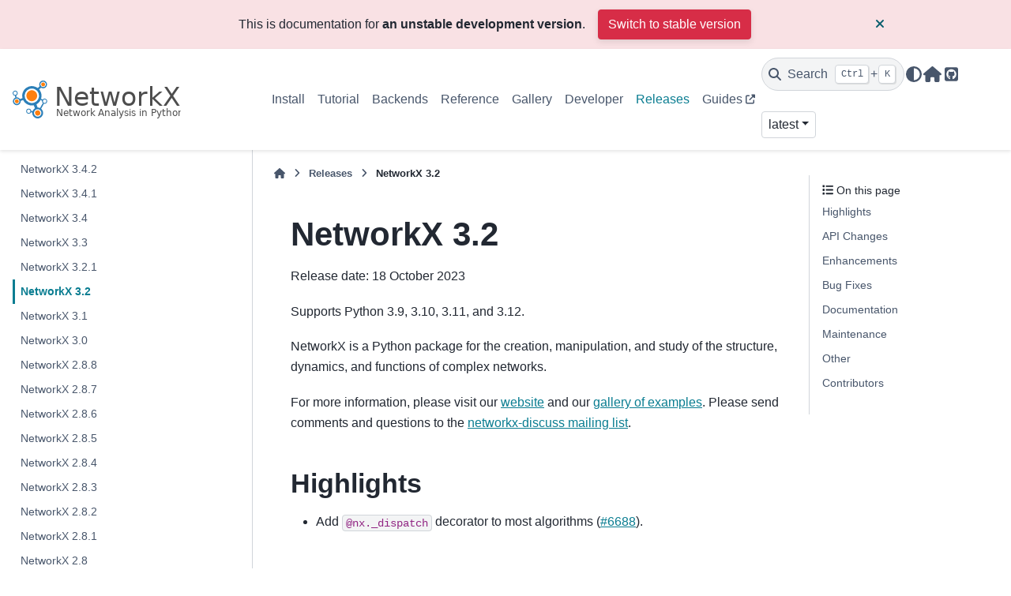

--- FILE ---
content_type: text/html; charset=utf-8
request_url: https://networkx.org/documentation/latest/release/release_3.2.html
body_size: 13025
content:

<!DOCTYPE html>


<html lang="en" data-content_root="../" >

  <head>
    <meta charset="utf-8" />
    <meta name="viewport" content="width=device-width, initial-scale=1.0" /><meta name="viewport" content="width=device-width, initial-scale=1" />

    <title>NetworkX 3.2 &#8212; NetworkX 3.7rc0.dev0 documentation</title>
  
  
  
  <script data-cfasync="false">
    document.documentElement.dataset.mode = localStorage.getItem("mode") || "";
    document.documentElement.dataset.theme = localStorage.getItem("theme") || "";
  </script>
  <!--
    this give us a css class that will be invisible only if js is disabled
  -->
  <noscript>
    <style>
      .pst-js-only { display: none !important; }

    </style>
  </noscript>
  
  <!-- Loaded before other Sphinx assets -->
  <link href="../_static/styles/theme.css?digest=8878045cc6db502f8baf" rel="stylesheet" />
<link href="../_static/styles/pydata-sphinx-theme.css?digest=8878045cc6db502f8baf" rel="stylesheet" />

    <link rel="stylesheet" type="text/css" href="../_static/pygments.css?v=03e43079" />
    <link rel="stylesheet" type="text/css" href="../_static/plot_directive.css" />
    <link rel="stylesheet" type="text/css" href="../_static/mystnb.8ecb98da25f57f5357bf6f572d296f466b2cfe2517ffebfabe82451661e28f02.css" />
    <link rel="stylesheet" type="text/css" href="../_static/custom.css?v=f84a2825" />
    <link rel="stylesheet" type="text/css" href="../_static/sg_gallery.css?v=d2d258e8" />
    <link rel="stylesheet" type="text/css" href="../_static/sg_gallery-binder.css?v=f4aeca0c" />
    <link rel="stylesheet" type="text/css" href="../_static/sg_gallery-dataframe.css?v=2082cf3c" />
    <link rel="stylesheet" type="text/css" href="../_static/sg_gallery-rendered-html.css?v=1277b6f3" />
  
  <!-- So that users can add custom icons -->
  <script src="../_static/scripts/fontawesome.js?digest=8878045cc6db502f8baf"></script>
  <!-- Pre-loaded scripts that we'll load fully later -->
  <link rel="preload" as="script" href="../_static/scripts/bootstrap.js?digest=8878045cc6db502f8baf" />
<link rel="preload" as="script" href="../_static/scripts/pydata-sphinx-theme.js?digest=8878045cc6db502f8baf" />

    <script src="../_static/documentation_options.js?v=86bff66a"></script>
    <script src="../_static/doctools.js?v=9bcbadda"></script>
    <script src="../_static/sphinx_highlight.js?v=dc90522c"></script>
    <script src="../_static/copybutton.js?v=e333d19b"></script>
    <script data-domain="networkx.org" defer="defer" src="https://views.scientific-python.org/js/script.js"></script>
    <script async="async" src="https://cdn.jsdelivr.net/npm/mathjax@3/es5/tex-mml-chtml.js"></script>
    <script>DOCUMENTATION_OPTIONS.pagename = 'release/release_3.2';</script>
    <script>
        DOCUMENTATION_OPTIONS.theme_version = '0.16.1';
        DOCUMENTATION_OPTIONS.theme_switcher_json_url = 'https://networkx.org/documentation/latest/_static/version_switcher.json';
        DOCUMENTATION_OPTIONS.theme_switcher_version_match = 'latest';
        DOCUMENTATION_OPTIONS.show_version_warning_banner =
            true;
        </script>
    <link rel="canonical" href="https://networkx.org/documentation/stable/release/release_3.2.html" />
    <link rel="search" type="application/opensearchdescription+xml"
          title="Search within NetworkX 3.7rc0.dev0 documentation"
          href="../_static/opensearch.xml"/>
    <link rel="icon" href="../_static/favicon.ico"/>
    <link rel="index" title="Index" href="../genindex.html" />
    <link rel="search" title="Search" href="../search.html" />
    <link rel="next" title="NetworkX 3.1" href="release_3.1.html" />
    <link rel="prev" title="NetworkX 3.2.1" href="release_3.2.1.html" />
  <meta name="viewport" content="width=device-width, initial-scale=1"/>
  <meta name="docsearch:language" content="en"/>
  <meta name="docsearch:version" content="3.7rc0.dev0" />
    <meta name="docbuild:last-update" content="Dec 23, 2025"/>
  </head>
  
  
  <body data-bs-spy="scroll" data-bs-target=".bd-toc-nav" data-offset="180" data-bs-root-margin="0px 0px -60%" data-default-mode="">

  
  
  <div id="pst-skip-link" class="skip-link d-print-none"><a href="#main-content">Skip to main content</a></div>
  
  <div id="pst-scroll-pixel-helper"></div>
  
  <button type="button" class="btn rounded-pill" id="pst-back-to-top">
    <i class="fa-solid fa-arrow-up"></i>Back to top</button>

  
  <dialog id="pst-search-dialog">
    
<form class="bd-search d-flex align-items-center"
      action="../search.html"
      method="get">
  <i class="fa-solid fa-magnifying-glass"></i>
  <input type="search"
         class="form-control"
         name="q"
         placeholder="Search the docs ..."
         aria-label="Search the docs ..."
         autocomplete="off"
         autocorrect="off"
         autocapitalize="off"
         spellcheck="false"/>
  <span class="search-button__kbd-shortcut"><kbd class="kbd-shortcut__modifier">Ctrl</kbd>+<kbd>K</kbd></span>
</form>
  </dialog>

  <div class="pst-async-banner-revealer d-none">
  <aside id="bd-header-version-warning" class="d-none d-print-none" aria-label="Version warning"></aside>
</div>

  
    <header class="bd-header navbar navbar-expand-lg bd-navbar d-print-none">
<div class="bd-header__inner bd-page-width">
  <button class="pst-navbar-icon sidebar-toggle primary-toggle" aria-label="Site navigation">
    <span class="fa-solid fa-bars"></span>
  </button>
  
  
  <div class="col-lg-3 navbar-header-items__start">
    
      <div class="navbar-item">

  
    
  

<a class="navbar-brand logo" href="../index.html">
  
  
  
  
  
    
    
      
    
    
    <img src="../_static/networkx_banner.svg" class="logo__image only-light" alt="NetworkX 3.7rc0.dev0 documentation - Home"/>
    <img src="../_static/networkx_banner.svg" class="logo__image only-dark pst-js-only" alt="NetworkX 3.7rc0.dev0 documentation - Home"/>
  
  
</a></div>
    
  </div>
  
  <div class="col-lg-9 navbar-header-items">
    
    <div class="me-auto navbar-header-items__center">
      
        <div class="navbar-item">
<nav>
  <ul class="bd-navbar-elements navbar-nav">
    
<li class="nav-item ">
  <a class="nav-link nav-internal" href="../install.html">
    Install
  </a>
</li>


<li class="nav-item ">
  <a class="nav-link nav-internal" href="../tutorial.html">
    Tutorial
  </a>
</li>


<li class="nav-item ">
  <a class="nav-link nav-internal" href="../backends.html">
    Backends
  </a>
</li>


<li class="nav-item ">
  <a class="nav-link nav-internal" href="../reference/index.html">
    Reference
  </a>
</li>


<li class="nav-item ">
  <a class="nav-link nav-internal" href="../auto_examples/index.html">
    Gallery
  </a>
</li>


<li class="nav-item ">
  <a class="nav-link nav-internal" href="../developer/index.html">
    Developer
  </a>
</li>


<li class="nav-item current active">
  <a class="nav-link nav-internal" href="index.html">
    Releases
  </a>
</li>


<li class="nav-item ">
  <a class="nav-link nav-external" href="https://networkx.org/nx-guides/">
    Guides
  </a>
</li>

  </ul>
</nav></div>
      
    </div>
    
    
    <div class="navbar-header-items__end">
      
        <div class="navbar-item navbar-persistent--container">
          

<button class="btn search-button-field search-button__button pst-js-only" title="Search" aria-label="Search" data-bs-placement="bottom" data-bs-toggle="tooltip">
 <i class="fa-solid fa-magnifying-glass"></i>
 <span class="search-button__default-text">Search</span>
 <span class="search-button__kbd-shortcut"><kbd class="kbd-shortcut__modifier">Ctrl</kbd>+<kbd class="kbd-shortcut__modifier">K</kbd></span>
</button>
        </div>
      
      
        <div class="navbar-item">

<button class="btn btn-sm nav-link pst-navbar-icon theme-switch-button pst-js-only" aria-label="Color mode" data-bs-title="Color mode"  data-bs-placement="bottom" data-bs-toggle="tooltip">
  <i class="theme-switch fa-solid fa-sun                fa-lg" data-mode="light" title="Light"></i>
  <i class="theme-switch fa-solid fa-moon               fa-lg" data-mode="dark"  title="Dark"></i>
  <i class="theme-switch fa-solid fa-circle-half-stroke fa-lg" data-mode="auto"  title="System Settings"></i>
</button></div>
      
        <div class="navbar-item"><ul class="navbar-icon-links"
    aria-label="Icon Links">
        <li class="nav-item">
          
          
          
          
          
          
          
          
          <a href="https://networkx.org" title="Home Page" class="nav-link pst-navbar-icon" rel="noopener" target="_blank" data-bs-toggle="tooltip" data-bs-placement="bottom"><i class="fas fa-home fa-lg" aria-hidden="true"></i>
            <span class="sr-only">Home Page</span></a>
        </li>
        <li class="nav-item">
          
          
          
          
          
          
          
          
          <a href="https://github.com/networkx/networkx" title="GitHub" class="nav-link pst-navbar-icon" rel="noopener" target="_blank" data-bs-toggle="tooltip" data-bs-placement="bottom"><i class="fab fa-github-square fa-lg" aria-hidden="true"></i>
            <span class="sr-only">GitHub</span></a>
        </li>
</ul></div>
      
        <div class="navbar-item">
<div class="version-switcher__container dropdown pst-js-only">
  <button id="pst-version-switcher-button-2"
    type="button"
    class="version-switcher__button btn btn-sm dropdown-toggle"
    data-bs-toggle="dropdown"
    aria-haspopup="listbox"
    aria-controls="pst-version-switcher-list-2"
    aria-label="Version switcher list"
  >
    Choose version  <!-- this text may get changed later by javascript -->
    <span class="caret"></span>
  </button>
  <div id="pst-version-switcher-list-2"
    class="version-switcher__menu dropdown-menu list-group-flush py-0"
    role="listbox" aria-labelledby="pst-version-switcher-button-2">
    <!-- dropdown will be populated by javascript on page load -->
  </div>
</div></div>
      
    </div>
    
  </div>
  
  
    <div class="navbar-persistent--mobile">

<button class="btn search-button-field search-button__button pst-js-only" title="Search" aria-label="Search" data-bs-placement="bottom" data-bs-toggle="tooltip">
 <i class="fa-solid fa-magnifying-glass"></i>
 <span class="search-button__default-text">Search</span>
 <span class="search-button__kbd-shortcut"><kbd class="kbd-shortcut__modifier">Ctrl</kbd>+<kbd class="kbd-shortcut__modifier">K</kbd></span>
</button>
    </div>
  

  
    <button class="pst-navbar-icon sidebar-toggle secondary-toggle" aria-label="On this page">
      <span class="fa-solid fa-outdent"></span>
    </button>
  
</div>

    </header>
  

  <div class="bd-container">
    <div class="bd-container__inner bd-page-width">
      
      
      
      <dialog id="pst-primary-sidebar-modal"></dialog>
      <div id="pst-primary-sidebar" class="bd-sidebar-primary bd-sidebar">
        

  
  <div class="sidebar-header-items sidebar-primary__section">
    
    
      <div class="sidebar-header-items__center">
        
          
          
            <div class="navbar-item">
<nav>
  <ul class="bd-navbar-elements navbar-nav">
    
<li class="nav-item ">
  <a class="nav-link nav-internal" href="../install.html">
    Install
  </a>
</li>


<li class="nav-item ">
  <a class="nav-link nav-internal" href="../tutorial.html">
    Tutorial
  </a>
</li>


<li class="nav-item ">
  <a class="nav-link nav-internal" href="../backends.html">
    Backends
  </a>
</li>


<li class="nav-item ">
  <a class="nav-link nav-internal" href="../reference/index.html">
    Reference
  </a>
</li>


<li class="nav-item ">
  <a class="nav-link nav-internal" href="../auto_examples/index.html">
    Gallery
  </a>
</li>


<li class="nav-item ">
  <a class="nav-link nav-internal" href="../developer/index.html">
    Developer
  </a>
</li>


<li class="nav-item current active">
  <a class="nav-link nav-internal" href="index.html">
    Releases
  </a>
</li>


<li class="nav-item ">
  <a class="nav-link nav-external" href="https://networkx.org/nx-guides/">
    Guides
  </a>
</li>

  </ul>
</nav></div>
          
        
      </div>
    
    
    
      <div class="sidebar-header-items__end">
        
          <div class="navbar-item">

<button class="btn btn-sm nav-link pst-navbar-icon theme-switch-button pst-js-only" aria-label="Color mode" data-bs-title="Color mode"  data-bs-placement="bottom" data-bs-toggle="tooltip">
  <i class="theme-switch fa-solid fa-sun                fa-lg" data-mode="light" title="Light"></i>
  <i class="theme-switch fa-solid fa-moon               fa-lg" data-mode="dark"  title="Dark"></i>
  <i class="theme-switch fa-solid fa-circle-half-stroke fa-lg" data-mode="auto"  title="System Settings"></i>
</button></div>
        
          <div class="navbar-item"><ul class="navbar-icon-links"
    aria-label="Icon Links">
        <li class="nav-item">
          
          
          
          
          
          
          
          
          <a href="https://networkx.org" title="Home Page" class="nav-link pst-navbar-icon" rel="noopener" target="_blank" data-bs-toggle="tooltip" data-bs-placement="bottom"><i class="fas fa-home fa-lg" aria-hidden="true"></i>
            <span class="sr-only">Home Page</span></a>
        </li>
        <li class="nav-item">
          
          
          
          
          
          
          
          
          <a href="https://github.com/networkx/networkx" title="GitHub" class="nav-link pst-navbar-icon" rel="noopener" target="_blank" data-bs-toggle="tooltip" data-bs-placement="bottom"><i class="fab fa-github-square fa-lg" aria-hidden="true"></i>
            <span class="sr-only">GitHub</span></a>
        </li>
</ul></div>
        
          <div class="navbar-item">
<div class="version-switcher__container dropdown pst-js-only">
  <button id="pst-version-switcher-button-3"
    type="button"
    class="version-switcher__button btn btn-sm dropdown-toggle"
    data-bs-toggle="dropdown"
    aria-haspopup="listbox"
    aria-controls="pst-version-switcher-list-3"
    aria-label="Version switcher list"
  >
    Choose version  <!-- this text may get changed later by javascript -->
    <span class="caret"></span>
  </button>
  <div id="pst-version-switcher-list-3"
    class="version-switcher__menu dropdown-menu list-group-flush py-0"
    role="listbox" aria-labelledby="pst-version-switcher-button-3">
    <!-- dropdown will be populated by javascript on page load -->
  </div>
</div></div>
        
      </div>
    
  </div>
  
    <div class="sidebar-primary-items__start sidebar-primary__section">
        <div class="sidebar-primary-item">
<nav class="bd-docs-nav bd-links"
     aria-label="Section Navigation">
  <p class="bd-links__title" role="heading" aria-level="1">Section Navigation</p>
  <div class="bd-toc-item navbar-nav"><ul class="current nav bd-sidenav">
<li class="toctree-l1"><a class="reference internal" href="release_3.6.1.html">networkx 3.6.1</a></li>
<li class="toctree-l1"><a class="reference internal" href="release_3.6.html">networkx 3.6</a></li>
<li class="toctree-l1"><a class="reference internal" href="release_3.5.html">networkx 3.5</a></li>
<li class="toctree-l1"><a class="reference internal" href="release_3.4.2.html">NetworkX 3.4.2</a></li>
<li class="toctree-l1"><a class="reference internal" href="release_3.4.1.html">NetworkX 3.4.1</a></li>
<li class="toctree-l1"><a class="reference internal" href="release_3.4.html">NetworkX 3.4</a></li>
<li class="toctree-l1"><a class="reference internal" href="release_3.3.html">NetworkX 3.3</a></li>
<li class="toctree-l1"><a class="reference internal" href="release_3.2.1.html">NetworkX 3.2.1</a></li>
<li class="toctree-l1 current active"><a class="current reference internal" href="#">NetworkX 3.2</a></li>
<li class="toctree-l1"><a class="reference internal" href="release_3.1.html">NetworkX 3.1</a></li>
<li class="toctree-l1"><a class="reference internal" href="release_3.0.html">NetworkX 3.0</a></li>
<li class="toctree-l1"><a class="reference internal" href="release_2.8.8.html">NetworkX 2.8.8</a></li>
<li class="toctree-l1"><a class="reference internal" href="release_2.8.7.html">NetworkX 2.8.7</a></li>
<li class="toctree-l1"><a class="reference internal" href="release_2.8.6.html">NetworkX 2.8.6</a></li>
<li class="toctree-l1"><a class="reference internal" href="release_2.8.5.html">NetworkX 2.8.5</a></li>
<li class="toctree-l1"><a class="reference internal" href="release_2.8.4.html">NetworkX 2.8.4</a></li>
<li class="toctree-l1"><a class="reference internal" href="release_2.8.3.html">NetworkX 2.8.3</a></li>
<li class="toctree-l1"><a class="reference internal" href="release_2.8.2.html">NetworkX 2.8.2</a></li>
<li class="toctree-l1"><a class="reference internal" href="release_2.8.1.html">NetworkX 2.8.1</a></li>
<li class="toctree-l1"><a class="reference internal" href="release_2.8.html">NetworkX 2.8</a></li>
<li class="toctree-l1"><a class="reference internal" href="release_2.7.1.html">NetworkX 2.7.1</a></li>
<li class="toctree-l1"><a class="reference internal" href="release_2.7.html">NetworkX 2.7</a></li>
<li class="toctree-l1"><a class="reference internal" href="release_2.6.html">NetworkX 2.6</a></li>
<li class="toctree-l1"><a class="reference internal" href="release_2.5.html">NetworkX 2.5</a></li>
<li class="toctree-l1"><a class="reference internal" href="release_2.4.html">NetworkX 2.4</a></li>
<li class="toctree-l1"><a class="reference internal" href="release_2.3.html">NetworkX 2.3</a></li>
<li class="toctree-l1"><a class="reference internal" href="release_2.2.html">NetworkX 2.2</a></li>
<li class="toctree-l1"><a class="reference internal" href="release_2.1.html">NetworkX 2.1</a></li>
<li class="toctree-l1"><a class="reference internal" href="release_2.0.html">NetworkX 2.0</a></li>
<li class="toctree-l1"><a class="reference internal" href="api_1.11.html">NetworkX 1.11</a></li>
<li class="toctree-l1"><a class="reference internal" href="api_1.10.html">NetworkX 1.10</a></li>
<li class="toctree-l1"><a class="reference internal" href="api_1.9.html">NetworkX 1.9</a></li>


<li class="toctree-l1"><a class="reference internal" href="api_1.8.html">NetworkX 1.8</a></li>
<li class="toctree-l1"><a class="reference internal" href="api_1.7.html">NetworkX 1.7</a></li>
<li class="toctree-l1"><a class="reference internal" href="api_1.6.html">NetworkX 1.6</a></li>
<li class="toctree-l1"><a class="reference internal" href="api_1.5.html">NetworkX 1.5</a></li>
<li class="toctree-l1"><a class="reference internal" href="api_1.4.html">NetworkX 1.4</a></li>

<li class="toctree-l1"><a class="reference internal" href="api_1.0.html">NetworkX 1.0</a></li>
<li class="toctree-l1"><a class="reference internal" href="api_0.99.html">NetworkX 0.99</a></li>

<li class="toctree-l1"><a class="reference internal" href="old_release_log.html">Old Release Log</a></li>
</ul>
</div>
</nav></div>
        <div class="sidebar-primary-item">
<div id="ethical-ad-placement"
      class="flat"
      data-ea-publisher="readthedocs"
      data-ea-type="readthedocs-sidebar"
      data-ea-manual="true">
</div></div>
    </div>
  
  
  <div class="sidebar-primary-items__end sidebar-primary__section">
      <div class="sidebar-primary-item">
<div id="ethical-ad-placement"
      class="flat"
      data-ea-publisher="readthedocs"
      data-ea-type="readthedocs-sidebar"
      data-ea-manual="true">
</div></div>
  </div>


      </div>
      
      <main id="main-content" class="bd-main" role="main">
        
        
          <div class="bd-content">
            <div class="bd-article-container">
              
              <div class="bd-header-article d-print-none">
<div class="header-article-items header-article__inner">
  
    <div class="header-article-items__start">
      
        <div class="header-article-item">

<nav aria-label="Breadcrumb" class="d-print-none">
  <ul class="bd-breadcrumbs">
    
    <li class="breadcrumb-item breadcrumb-home">
      <a href="../index.html" class="nav-link" aria-label="Home">
        <i class="fa-solid fa-home"></i>
      </a>
    </li>
    
    <li class="breadcrumb-item"><a href="index.html" class="nav-link">Releases</a></li>
    
    <li class="breadcrumb-item active" aria-current="page"><span class="ellipsis">NetworkX 3.2</span></li>
  </ul>
</nav>
</div>
      
    </div>
  
  
</div>
</div>
              
              
              
                
<div id="searchbox"></div>
                <article class="bd-article">
                  
  <section id="networkx-3-2">
<h1>NetworkX 3.2<a class="headerlink" href="#networkx-3-2" title="Link to this heading">#</a></h1>
<p>Release date: 18 October 2023</p>
<p>Supports Python 3.9, 3.10, 3.11, and 3.12.</p>
<p>NetworkX is a Python package for the creation, manipulation, and study of the
structure, dynamics, and functions of complex networks.</p>
<p>For more information, please visit our <a class="reference external" href="https://networkx.org/">website</a>
and our <a class="reference internal" href="../auto_examples/index.html#examples-gallery"><span class="std std-ref">gallery of examples</span></a>.
Please send comments and questions to the <a class="reference external" href="http://groups.google.com/group/networkx-discuss">networkx-discuss mailing list</a>.</p>
<section id="highlights">
<h2>Highlights<a class="headerlink" href="#highlights" title="Link to this heading">#</a></h2>
<ul class="simple">
<li><p>Add <code class="docutils literal notranslate"><span class="pre">&#64;nx._dispatch</span></code> decorator to most algorithms (<a class="reference external" href="https://github.com/networkx/networkx/pull/6688">#6688</a>).</p></li>
</ul>
</section>
<section id="api-changes">
<h2>API Changes<a class="headerlink" href="#api-changes" title="Link to this heading">#</a></h2>
<ul class="simple">
<li><p>Remove <code class="docutils literal notranslate"><span class="pre">topo_order</span></code> kwarg from <code class="docutils literal notranslate"><span class="pre">is_semiconnected</span></code> without deprecation (<a class="reference external" href="https://github.com/networkx/networkx/pull/6651">#6651</a>).</p></li>
<li><p>deprecate Edmonds class (<a class="reference external" href="https://github.com/networkx/networkx/pull/6785">#6785</a>).</p></li>
<li><p>Make weight part of the API for functions which had default assumptions (<a class="reference external" href="https://github.com/networkx/networkx/pull/6814">#6814</a>).</p></li>
<li><p>ENH: let users set a default value in get_attr methods (<a class="reference external" href="https://github.com/networkx/networkx/pull/6887">#6887</a>).</p></li>
<li><p>Rename function <code class="docutils literal notranslate"><span class="pre">join</span></code> as <code class="docutils literal notranslate"><span class="pre">join_trees</span></code> (<a class="reference external" href="https://github.com/networkx/networkx/pull/6908">#6908</a>).</p></li>
<li><p>API: Add a decorator to deprecate positional args (<a class="reference external" href="https://github.com/networkx/networkx/pull/6905">#6905</a>).</p></li>
<li><p>Expire deprecation for <code class="docutils literal notranslate"><span class="pre">attrs</span></code> kwarg in node_link module (<a class="reference external" href="https://github.com/networkx/networkx/pull/6939">#6939</a>).</p></li>
<li><p>Minor touchup to the sort_neighbors deprecation (<a class="reference external" href="https://github.com/networkx/networkx/pull/6942">#6942</a>).</p></li>
<li><p>Rm deprecated <code class="docutils literal notranslate"><span class="pre">create_using</span></code> kwarg from scale_free_graph (<a class="reference external" href="https://github.com/networkx/networkx/pull/6940">#6940</a>).</p></li>
<li><p>Make position part of the API for geometric_edges (<a class="reference external" href="https://github.com/networkx/networkx/pull/6816">#6816</a>).</p></li>
<li><p>Undeprecate literal_(de)stringizer (<a class="reference external" href="https://github.com/networkx/networkx/pull/6943">#6943</a>).</p></li>
<li><p>Make new dtype param for incidence_matrix kwarg-only (<a class="reference external" href="https://github.com/networkx/networkx/pull/6954">#6954</a>).</p></li>
<li><p>Make weight and seed for <code class="docutils literal notranslate"><span class="pre">fast_label_propagation_communities</span></code> kwarg only (<a class="reference external" href="https://github.com/networkx/networkx/pull/6955">#6955</a>).</p></li>
<li><p>API: Rm default value from time_delta for cd_index (<a class="reference external" href="https://github.com/networkx/networkx/pull/6953">#6953</a>).</p></li>
<li><p>Deprecate strongly_connected_components_recursive (<a class="reference external" href="https://github.com/networkx/networkx/pull/6957">#6957</a>).</p></li>
<li><p>Rm deprecated clique helper functions (<a class="reference external" href="https://github.com/networkx/networkx/pull/6941">#6941</a>).</p></li>
</ul>
</section>
<section id="enhancements">
<h2>Enhancements<a class="headerlink" href="#enhancements" title="Link to this heading">#</a></h2>
<ul class="simple">
<li><p>Update calculation of triangles (<a class="reference external" href="https://github.com/networkx/networkx/pull/6258">#6258</a>).</p></li>
<li><p>Add single_source_all_shortest_paths and all_pairs_all_shortest_paths (<a class="reference external" href="https://github.com/networkx/networkx/pull/5959">#5959</a>).</p></li>
<li><p>Add <code class="docutils literal notranslate"><span class="pre">&#64;nx._dispatch</span></code> decorator to most algorithms (<a class="reference external" href="https://github.com/networkx/networkx/pull/6688">#6688</a>).</p></li>
<li><p>Move benchmarks inside main repo (<a class="reference external" href="https://github.com/networkx/networkx/pull/6835">#6835</a>).</p></li>
<li><p>ENH – Replaced for-loops in :function:<code class="docutils literal notranslate"><span class="pre">rescale_layout</span></code> with numpy vectorized methods (<a class="reference external" href="https://github.com/networkx/networkx/pull/6879">#6879</a>).</p></li>
<li><p>Fast label propagation algorithm for community detection (<a class="reference external" href="https://github.com/networkx/networkx/pull/6843">#6843</a>).</p></li>
<li><p>Add time series Visibility Graph generator (<a class="reference external" href="https://github.com/networkx/networkx/pull/6880">#6880</a>).</p></li>
<li><p>Random trees &amp; forests (<a class="reference external" href="https://github.com/networkx/networkx/pull/6758">#6758</a>).</p></li>
<li><p>Add support for tuple-nodes to default gml parser (<a class="reference external" href="https://github.com/networkx/networkx/pull/6950">#6950</a>).</p></li>
<li><p>Add Kemeny’s constant (<a class="reference external" href="https://github.com/networkx/networkx/pull/6929">#6929</a>).</p></li>
<li><p>Speedup resistance_distance (<a class="reference external" href="https://github.com/networkx/networkx/pull/6925">#6925</a>).</p></li>
<li><p>Allow graph generators and conversion functions to be dispatched (<a class="reference external" href="https://github.com/networkx/networkx/pull/6876">#6876</a>).</p></li>
<li><p>adding extendability problem (2nd try) (<a class="reference external" href="https://github.com/networkx/networkx/pull/4890">#4890</a>).</p></li>
</ul>
</section>
<section id="bug-fixes">
<h2>Bug Fixes<a class="headerlink" href="#bug-fixes" title="Link to this heading">#</a></h2>
<ul class="simple">
<li><p>Fixing DOT format for to_agraph() (<a class="reference external" href="https://github.com/networkx/networkx/pull/6474">#6474</a>).</p></li>
<li><p>Remove <code class="docutils literal notranslate"><span class="pre">topo_order</span></code> kwarg from <code class="docutils literal notranslate"><span class="pre">is_semiconnected</span></code> without deprecation (<a class="reference external" href="https://github.com/networkx/networkx/pull/6651">#6651</a>).</p></li>
<li><p>Stabilize test of approximation.connected_components (<a class="reference external" href="https://github.com/networkx/networkx/pull/6715">#6715</a>).</p></li>
<li><p>Fix minimum_cycle_basis and change to return cycle instead of set (<a class="reference external" href="https://github.com/networkx/networkx/pull/6788">#6788</a>).</p></li>
<li><p>Refix minimum_cycle_basis and scipy.sparse conversions and add tests (<a class="reference external" href="https://github.com/networkx/networkx/pull/6789">#6789</a>).</p></li>
<li><p>number_of_walks might use a weighted edge attribute (<a class="reference external" href="https://github.com/networkx/networkx/pull/6815">#6815</a>).</p></li>
<li><p>GML: added support for reading multi-line values (<a class="reference external" href="https://github.com/networkx/networkx/pull/6837">#6837</a>).</p></li>
<li><p>Avoid directed_laplacian_matrix causing nans in some cases (<a class="reference external" href="https://github.com/networkx/networkx/pull/6866">#6866</a>).</p></li>
<li><p>Add test about zero weight cycles and fix goldberg-radzik (<a class="reference external" href="https://github.com/networkx/networkx/pull/6892">#6892</a>).</p></li>
<li><p>Modify <code class="docutils literal notranslate"><span class="pre">s_metric</span></code> <code class="docutils literal notranslate"><span class="pre">normalized</span></code> default so function doesn’t raise (<a class="reference external" href="https://github.com/networkx/networkx/pull/6841">#6841</a>).</p></li>
<li><p>Error handling for invalid prufer sequence <code class="docutils literal notranslate"><span class="pre">from_prufer_sequence</span></code>: issue #6420 (<a class="reference external" href="https://github.com/networkx/networkx/pull/6457">#6457</a>).</p></li>
<li><p>FIX: Better default behaviour for percolation centrality with no node attrs (<a class="reference external" href="https://github.com/networkx/networkx/pull/6894">#6894</a>).</p></li>
<li><p>FIX: MultiDiGraphs keys got lost in weighted shortest paths (<a class="reference external" href="https://github.com/networkx/networkx/pull/6963">#6963</a>).</p></li>
<li><p>Handle edge cases in Laplacian centrality (<a class="reference external" href="https://github.com/networkx/networkx/pull/6938">#6938</a>).</p></li>
<li><p>adding a formula that ignores self-loops at the each level of directed louvain algorithm (<a class="reference external" href="https://github.com/networkx/networkx/pull/6630">#6630</a>).</p></li>
<li><p>Fix <code class="docutils literal notranslate"><span class="pre">````is_k_edge_connected````</span></code> for case of k=2 (<a class="reference external" href="https://github.com/networkx/networkx/pull/7024">#7024</a>).</p></li>
</ul>
</section>
<section id="documentation">
<h2>Documentation<a class="headerlink" href="#documentation" title="Link to this heading">#</a></h2>
<ul class="simple">
<li><p>Fix links in laplacian_centrality and laplacian_matrix (<a class="reference external" href="https://github.com/networkx/networkx/pull/6623">#6623</a>).</p></li>
<li><p>Add Greedy Coloring Example to Gallery (<a class="reference external" href="https://github.com/networkx/networkx/pull/6647">#6647</a>).</p></li>
<li><p>Add linting to contributor guide (<a class="reference external" href="https://github.com/networkx/networkx/pull/6692">#6692</a>).</p></li>
<li><p>Minor fixups to equitable_coloring docstring (<a class="reference external" href="https://github.com/networkx/networkx/pull/6673">#6673</a>).</p></li>
<li><p>Remove survey banner (<a class="reference external" href="https://github.com/networkx/networkx/pull/6818">#6818</a>).</p></li>
<li><p>fix: make messages readable (<a class="reference external" href="https://github.com/networkx/networkx/pull/6860">#6860</a>).</p></li>
<li><p>add docs for source input of dfs_predecessor and dfs_successor (<a class="reference external" href="https://github.com/networkx/networkx/pull/6867">#6867</a>).</p></li>
<li><p>Clarify that basis generates simple cycles only (<a class="reference external" href="https://github.com/networkx/networkx/pull/6882">#6882</a>).</p></li>
<li><p>Revert “Clarify that basis generates simple cycles only” (<a class="reference external" href="https://github.com/networkx/networkx/pull/6885">#6885</a>).</p></li>
<li><p>updating TSP example docs (<a class="reference external" href="https://github.com/networkx/networkx/pull/6794">#6794</a>).</p></li>
<li><p>MAINT: Point the PR template to pre-commit (<a class="reference external" href="https://github.com/networkx/networkx/pull/6902">#6902</a>).</p></li>
<li><p>fix doc build errors/warnings (<a class="reference external" href="https://github.com/networkx/networkx/pull/6907">#6907</a>).</p></li>
<li><p>DOC: stray backtick and double instead of simple backtick (<a class="reference external" href="https://github.com/networkx/networkx/pull/6917">#6917</a>).</p></li>
<li><p>DOC: Add example for self loop multidigraph in contraction (<a class="reference external" href="https://github.com/networkx/networkx/pull/6901">#6901</a>).</p></li>
<li><p>Fix sphinx docs rendering of dispatched functions (<a class="reference external" href="https://github.com/networkx/networkx/pull/6895">#6895</a>).</p></li>
<li><p>added more examples on graphical degree sequence (<a class="reference external" href="https://github.com/networkx/networkx/pull/5634">#5634</a>).</p></li>
<li><p>Minor touchup to the sort_neighbors deprecation (<a class="reference external" href="https://github.com/networkx/networkx/pull/6942">#6942</a>).</p></li>
<li><p>Warning comment for float weights in betweenness.py (<a class="reference external" href="https://github.com/networkx/networkx/pull/5171">#5171</a>).</p></li>
<li><p>DOC: Misc typos (<a class="reference external" href="https://github.com/networkx/networkx/pull/6959">#6959</a>).</p></li>
<li><p>Fixing typo in effective_size documentation (<a class="reference external" href="https://github.com/networkx/networkx/pull/6967">#6967</a>).</p></li>
<li><p>fix examples in tournament.py (<a class="reference external" href="https://github.com/networkx/networkx/pull/6964">#6964</a>).</p></li>
<li><p>Fix a reference (<a class="reference external" href="https://github.com/networkx/networkx/pull/6977">#6977</a>).</p></li>
<li><p>Add missing parameter to snap_aggregation docstring (<a class="reference external" href="https://github.com/networkx/networkx/pull/6978">#6978</a>).</p></li>
<li><p>Update developer deprecation todo list (<a class="reference external" href="https://github.com/networkx/networkx/pull/6985">#6985</a>).</p></li>
<li><p>Add “networkx.plugin_info” entry point and update docstring (<a class="reference external" href="https://github.com/networkx/networkx/pull/6911">#6911</a>).</p></li>
<li><p>document graph type; add links; rm unused import (<a class="reference external" href="https://github.com/networkx/networkx/pull/6992">#6992</a>).</p></li>
<li><p>Add GraphBLAS backend to online docs (<a class="reference external" href="https://github.com/networkx/networkx/pull/6998">#6998</a>).</p></li>
<li><p>Add 3.2rc0 release notes (<a class="reference external" href="https://github.com/networkx/networkx/pull/6997">#6997</a>).</p></li>
<li><p>Update release process for changelist (<a class="reference external" href="https://github.com/networkx/networkx/pull/7005">#7005</a>).</p></li>
<li><p>Update contributing guide for changelist workflow (<a class="reference external" href="https://github.com/networkx/networkx/pull/7004">#7004</a>).</p></li>
<li><p>Fix definition of <span class="math notranslate nohighlight">\(m\)</span> parameter in docstring of <code class="docutils literal notranslate"><span class="pre">modularity</span></code> function (<a class="reference external" href="https://github.com/networkx/networkx/pull/6990">#6990</a>).</p></li>
<li><p>updated docs of SA_tsp and TA_tsp (<a class="reference external" href="https://github.com/networkx/networkx/pull/7013">#7013</a>).</p></li>
<li><p>Update katz_centrality missing default alpha value (<a class="reference external" href="https://github.com/networkx/networkx/pull/7015">#7015</a>).</p></li>
</ul>
</section>
<section id="maintenance">
<h2>Maintenance<a class="headerlink" href="#maintenance" title="Link to this heading">#</a></h2>
<ul class="simple">
<li><p>Replacing codecov Python CLI with gh action (<a class="reference external" href="https://github.com/networkx/networkx/pull/6635">#6635</a>).</p></li>
<li><p>Bump pyupgrade minimum Python version to 3.9 (<a class="reference external" href="https://github.com/networkx/networkx/pull/6634">#6634</a>).</p></li>
<li><p>MAINT: minor coverage cleanup (<a class="reference external" href="https://github.com/networkx/networkx/pull/6674">#6674</a>).</p></li>
<li><p>Rm unreachable code for validating input (<a class="reference external" href="https://github.com/networkx/networkx/pull/6675">#6675</a>).</p></li>
<li><p>Pin sphinx&lt;7 as temporary fix for doc CI failures (<a class="reference external" href="https://github.com/networkx/networkx/pull/6680">#6680</a>).</p></li>
<li><p>Example of improving test granularity related to #5092 (<a class="reference external" href="https://github.com/networkx/networkx/pull/5094">#5094</a>).</p></li>
<li><p>MAINT: Bump scipy version and take advantage of lazy loading (<a class="reference external" href="https://github.com/networkx/networkx/pull/6704">#6704</a>).</p></li>
<li><p>Drop support for Python 3.8 per SPEC0 (<a class="reference external" href="https://github.com/networkx/networkx/pull/6733">#6733</a>).</p></li>
<li><p>Update pygraphviz (<a class="reference external" href="https://github.com/networkx/networkx/pull/6724">#6724</a>).</p></li>
<li><p>Update core dependencies per SPEC0 (<a class="reference external" href="https://github.com/networkx/networkx/pull/6734">#6734</a>).</p></li>
<li><p>Test on Python 3.12-beta2 (<a class="reference external" href="https://github.com/networkx/networkx/pull/6737">#6737</a>).</p></li>
<li><p>update the OSMnx example (<a class="reference external" href="https://github.com/networkx/networkx/pull/6775">#6775</a>).</p></li>
<li><p>Minor fixups to clear up numpy deprecation warnings (<a class="reference external" href="https://github.com/networkx/networkx/pull/6776">#6776</a>).</p></li>
<li><p>Add label-check workflow (<a class="reference external" href="https://github.com/networkx/networkx/pull/6797">#6797</a>).</p></li>
<li><p>Use dependabot (<a class="reference external" href="https://github.com/networkx/networkx/pull/6799">#6799</a>).</p></li>
<li><p>Bump webfactory/ssh-agent from 0.7.0 to 0.8.0 (<a class="reference external" href="https://github.com/networkx/networkx/pull/6800">#6800</a>).</p></li>
<li><p>Attach milestone to merged PRs (<a class="reference external" href="https://github.com/networkx/networkx/pull/6802">#6802</a>).</p></li>
<li><p>Add preserve_all_attrs to convert_from_nx to make it concise (<a class="reference external" href="https://github.com/networkx/networkx/pull/6812">#6812</a>).</p></li>
<li><p>Bump scientific-python/attach-next-milestone-action from f94a5235518d4d34911c41e19d780b8e79d42238 to bc07be829f693829263e57d5e8489f4e57d3d420 (<a class="reference external" href="https://github.com/networkx/networkx/pull/6830">#6830</a>).</p></li>
<li><p>Relax threshold in test of <code class="docutils literal notranslate"><span class="pre">betweenness_centrality</span></code> (<a class="reference external" href="https://github.com/networkx/networkx/pull/6827">#6827</a>).</p></li>
<li><p>Add &#64;nx._dispatch to {single_source,all_pairs}_all_shortest_paths, cd_index (<a class="reference external" href="https://github.com/networkx/networkx/pull/6832">#6832</a>).</p></li>
<li><p>ci: Add distribution verification checks to nightly wheel upload (<a class="reference external" href="https://github.com/networkx/networkx/pull/6831">#6831</a>).</p></li>
<li><p>MAINT: fix link to nightly releases wheels (<a class="reference external" href="https://github.com/networkx/networkx/pull/6845">#6845</a>).</p></li>
<li><p>Don’t test numpy2 nightlies (<a class="reference external" href="https://github.com/networkx/networkx/pull/6852">#6852</a>).</p></li>
<li><p>MAINT: replace numpy aliases in scipy namespace (<a class="reference external" href="https://github.com/networkx/networkx/pull/6857">#6857</a>).</p></li>
<li><p>Unpin scipy upperbound for tests (<a class="reference external" href="https://github.com/networkx/networkx/pull/6727">#6727</a>).</p></li>
<li><p>Temporary work-around for NEP 51 numpy scalar reprs + NX doctests (<a class="reference external" href="https://github.com/networkx/networkx/pull/6856">#6856</a>).</p></li>
<li><p>Unpin numpy nightly wheels (<a class="reference external" href="https://github.com/networkx/networkx/pull/6854">#6854</a>).</p></li>
<li><p>fix: make messages readable (<a class="reference external" href="https://github.com/networkx/networkx/pull/6860">#6860</a>).</p></li>
<li><p>Revert “Pin sphinx&lt;7 as temporary fix for doc CI failures (#6680)” (<a class="reference external" href="https://github.com/networkx/networkx/pull/6859">#6859</a>).</p></li>
<li><p>Change <code class="docutils literal notranslate"><span class="pre">_dispatch</span></code> to a class instead of a closure (<a class="reference external" href="https://github.com/networkx/networkx/pull/6840">#6840</a>).</p></li>
<li><p>Move random_state decorators before <code class="docutils literal notranslate"><span class="pre">&#64;nx._dispatch</span></code> (<a class="reference external" href="https://github.com/networkx/networkx/pull/6878">#6878</a>).</p></li>
<li><p>MAINT: Make GEXF and graphml writer work with numpy 2.0 (<a class="reference external" href="https://github.com/networkx/networkx/pull/6900">#6900</a>).</p></li>
<li><p>Rename function <code class="docutils literal notranslate"><span class="pre">join</span></code> as <code class="docutils literal notranslate"><span class="pre">join_trees</span></code> (<a class="reference external" href="https://github.com/networkx/networkx/pull/6908">#6908</a>).</p></li>
<li><p>add missing <code class="docutils literal notranslate"><span class="pre">join</span></code> deprecation stuff to release_dev and conftest (<a class="reference external" href="https://github.com/networkx/networkx/pull/6933">#6933</a>).</p></li>
<li><p>MAINT: move dispatch test workflow as an independent CI job (<a class="reference external" href="https://github.com/networkx/networkx/pull/6934">#6934</a>).</p></li>
<li><p>MAINT: Use importlib.resources instead of file dunder to access files (<a class="reference external" href="https://github.com/networkx/networkx/pull/6936">#6936</a>).</p></li>
<li><p>DOC, MAINT: Deduplicate docs instructions (<a class="reference external" href="https://github.com/networkx/networkx/pull/6937">#6937</a>).</p></li>
<li><p>MAINT: Raise clean error with random_triad for graph with &lt;3 nodes (<a class="reference external" href="https://github.com/networkx/networkx/pull/6962">#6962</a>).</p></li>
<li><p>Update numpydoc (<a class="reference external" href="https://github.com/networkx/networkx/pull/6773">#6773</a>).</p></li>
<li><p>MAINT: update pre-commit tools deps (<a class="reference external" href="https://github.com/networkx/networkx/pull/6965">#6965</a>).</p></li>
<li><p>MAINT: Clean up commented out code in triads (<a class="reference external" href="https://github.com/networkx/networkx/pull/6961">#6961</a>).</p></li>
<li><p>MAINT: Scipy nightly failing with np alias (<a class="reference external" href="https://github.com/networkx/networkx/pull/6969">#6969</a>).</p></li>
<li><p>Bump actions/checkout from 3 to 4 (<a class="reference external" href="https://github.com/networkx/networkx/pull/6970">#6970</a>).</p></li>
<li><p>Add for testing new pydata-sphinx-theme PR (<a class="reference external" href="https://github.com/networkx/networkx/pull/6982">#6982</a>).</p></li>
<li><p>MAINT: Disable building delaunay geospatial example temporarily (<a class="reference external" href="https://github.com/networkx/networkx/pull/6981">#6981</a>).</p></li>
<li><p>Revert “MAINT: Disable building delaunay geospatial example temporarily” (<a class="reference external" href="https://github.com/networkx/networkx/pull/6984">#6984</a>).</p></li>
<li><p>Enhancements change default join trees 6947 (<a class="reference external" href="https://github.com/networkx/networkx/pull/6948">#6948</a>).</p></li>
<li><p>Update sphinx theme (<a class="reference external" href="https://github.com/networkx/networkx/pull/6930">#6930</a>).</p></li>
<li><p>Generate requirements files from pyproject.toml (<a class="reference external" href="https://github.com/networkx/networkx/pull/6987">#6987</a>).</p></li>
<li><p>Use trusted publisher (<a class="reference external" href="https://github.com/networkx/networkx/pull/6988">#6988</a>).</p></li>
<li><p>Prefer “backend” instead of “plugin” (<a class="reference external" href="https://github.com/networkx/networkx/pull/6989">#6989</a>).</p></li>
<li><p>CI: Pin scientific-python/upload-nightly-action to 0.2.0 (<a class="reference external" href="https://github.com/networkx/networkx/pull/6993">#6993</a>).</p></li>
<li><p>Support Python 3.12 (<a class="reference external" href="https://github.com/networkx/networkx/pull/7009">#7009</a>).</p></li>
<li><p>pip install nx-cugraph from git, not nightly wheels, for docs (<a class="reference external" href="https://github.com/networkx/networkx/pull/7011">#7011</a>).</p></li>
<li><p>Fix typos (<a class="reference external" href="https://github.com/networkx/networkx/pull/7012">#7012</a>).</p></li>
</ul>
</section>
<section id="other">
<h2>Other<a class="headerlink" href="#other" title="Link to this heading">#</a></h2>
<ul class="simple">
<li><p>Update release process (<a class="reference external" href="https://github.com/networkx/networkx/pull/6622">#6622</a>).</p></li>
<li><p>Add Lowest Common Ancestor example to Gallery (<a class="reference external" href="https://github.com/networkx/networkx/pull/6542">#6542</a>).</p></li>
<li><p>Add examples to bipartite centrality.py (<a class="reference external" href="https://github.com/networkx/networkx/pull/6613">#6613</a>).</p></li>
<li><p>Remove Python 3.8 from CI (<a class="reference external" href="https://github.com/networkx/networkx/pull/6636">#6636</a>).</p></li>
<li><p>Fix links in eigenvector.py and katz_centrality.py (<a class="reference external" href="https://github.com/networkx/networkx/pull/6640">#6640</a>).</p></li>
<li><p>Use the correct namespace for girvan_newman examples (<a class="reference external" href="https://github.com/networkx/networkx/pull/6643">#6643</a>).</p></li>
<li><p>Preserve node order in bipartite_layout (<a class="reference external" href="https://github.com/networkx/networkx/pull/6644">#6644</a>).</p></li>
<li><p>Make cycle_basis() deterministic (<a class="reference external" href="https://github.com/networkx/networkx/pull/6654">#6654</a>).</p></li>
<li><p>Added docstrings examples for clique.py (<a class="reference external" href="https://github.com/networkx/networkx/pull/6576">#6576</a>).</p></li>
<li><p>Fix output of is_chordal for empty graphs (<a class="reference external" href="https://github.com/networkx/networkx/pull/6563">#6563</a>).</p></li>
<li><p>Allow multiple graphs for <code class="docutils literal notranslate"><span class="pre">&#64;nx._dispatch</span></code> (<a class="reference external" href="https://github.com/networkx/networkx/pull/6628">#6628</a>).</p></li>
<li><p>Adding GitHub Links next to Dheeraj’s name in the contributors list (<a class="reference external" href="https://github.com/networkx/networkx/pull/6670">#6670</a>).</p></li>
<li><p>Adding is_tounament to main namespace (<a class="reference external" href="https://github.com/networkx/networkx/pull/6498">#6498</a>).</p></li>
<li><p>Use unpacking operator on dicts to prevent constructing intermediate objects (<a class="reference external" href="https://github.com/networkx/networkx/pull/6040">#6040</a>).</p></li>
<li><p>Added tests to test_correlation.py (<a class="reference external" href="https://github.com/networkx/networkx/pull/6590">#6590</a>).</p></li>
<li><p>Improve test coverage for neighbor_degree.py (<a class="reference external" href="https://github.com/networkx/networkx/pull/6589">#6589</a>).</p></li>
<li><p>Added docstring examples for nx_pylab.py (<a class="reference external" href="https://github.com/networkx/networkx/pull/6616">#6616</a>).</p></li>
<li><p>Improve Test Coverage for current_flow_closeness.py (<a class="reference external" href="https://github.com/networkx/networkx/pull/6677">#6677</a>).</p></li>
<li><p>try adding circleci artifact secret (<a class="reference external" href="https://github.com/networkx/networkx/pull/6679">#6679</a>).</p></li>
<li><p>Improve test coverage for reaching.py (<a class="reference external" href="https://github.com/networkx/networkx/pull/6678">#6678</a>).</p></li>
<li><p>added tests to euler.py (<a class="reference external" href="https://github.com/networkx/networkx/pull/6608">#6608</a>).</p></li>
<li><p>codespell: pre-commit, config, typos fixed (<a class="reference external" href="https://github.com/networkx/networkx/pull/6662">#6662</a>).</p></li>
<li><p>Improve test coverage for mst.py (<a class="reference external" href="https://github.com/networkx/networkx/pull/6540">#6540</a>).</p></li>
<li><p>Handle weights as <code class="docutils literal notranslate"><span class="pre">distance=</span></code> in testing dispatch (<a class="reference external" href="https://github.com/networkx/networkx/pull/6671">#6671</a>).</p></li>
<li><p>remove survey banner (<a class="reference external" href="https://github.com/networkx/networkx/pull/6687">#6687</a>).</p></li>
<li><p>CircleCI: add token for image redirector (<a class="reference external" href="https://github.com/networkx/networkx/pull/6695">#6695</a>).</p></li>
<li><p>MAINT: Add subgraph_view and reverse_view to nx namespace directly through graphviews (<a class="reference external" href="https://github.com/networkx/networkx/pull/6689">#6689</a>).</p></li>
<li><p>Added docstring example for dense.py (<a class="reference external" href="https://github.com/networkx/networkx/pull/6669">#6669</a>).</p></li>
<li><p>MAINT: Add a github action cron job to upload nightly wheels (<a class="reference external" href="https://github.com/networkx/networkx/pull/6701">#6701</a>).</p></li>
<li><p>MAINT: fix file path in nightly build workflow (<a class="reference external" href="https://github.com/networkx/networkx/pull/6702">#6702</a>).</p></li>
<li><p>Add example script for shortest path (<a class="reference external" href="https://github.com/networkx/networkx/pull/6534">#6534</a>).</p></li>
<li><p>Added doctrings for generic_graph_view (<a class="reference external" href="https://github.com/networkx/networkx/pull/6697">#6697</a>).</p></li>
<li><p>Doc: wrong underline length (<a class="reference external" href="https://github.com/networkx/networkx/pull/6708">#6708</a>).</p></li>
<li><p>MAINT: cron job to test against nightly deps every week (<a class="reference external" href="https://github.com/networkx/networkx/pull/6705">#6705</a>).</p></li>
<li><p>simplify stack in dfs (<a class="reference external" href="https://github.com/networkx/networkx/pull/6366">#6366</a>).</p></li>
<li><p>optimize generic_bfs_edges function (<a class="reference external" href="https://github.com/networkx/networkx/pull/6359">#6359</a>).</p></li>
<li><p>Optimize _plain_bfs functions (<a class="reference external" href="https://github.com/networkx/networkx/pull/6340">#6340</a>).</p></li>
<li><p>Added girth computation function (<a class="reference external" href="https://github.com/networkx/networkx/pull/6633">#6633</a>).</p></li>
<li><p>MAINT: Stop CI from uploading nightly on forks (<a class="reference external" href="https://github.com/networkx/networkx/pull/6717">#6717</a>).</p></li>
<li><p>Performance improvement for astar_path (<a class="reference external" href="https://github.com/networkx/networkx/pull/6723">#6723</a>).</p></li>
<li><p>Skip scipy-1.11.0rc1 due to known issue (<a class="reference external" href="https://github.com/networkx/networkx/pull/6726">#6726</a>).</p></li>
<li><p>Add an optional argument to the incidence_matrix function to provide … (<a class="reference external" href="https://github.com/networkx/networkx/pull/6725">#6725</a>).</p></li>
<li><p>Graph walks implementation by jfinkels &amp; dtekinoglu (<a class="reference external" href="https://github.com/networkx/networkx/pull/5908">#5908</a>).</p></li>
<li><p>DOCS: Add walks to algorithms.index (<a class="reference external" href="https://github.com/networkx/networkx/pull/6736">#6736</a>).</p></li>
<li><p>Add note about using latex formatting in docstring in the contributor guide (<a class="reference external" href="https://github.com/networkx/networkx/pull/6535">#6535</a>).</p></li>
<li><p>Fix intersection_all method (<a class="reference external" href="https://github.com/networkx/networkx/pull/6744">#6744</a>).</p></li>
<li><p>Fix Johnson method for unweighted graphs (<a class="reference external" href="https://github.com/networkx/networkx/pull/6760">#6760</a>).</p></li>
<li><p>MAINT: Ignore SciPy v1.11 in requirements (<a class="reference external" href="https://github.com/networkx/networkx/pull/6769">#6769</a>).</p></li>
<li><p>Replace deprecated numpy.alltrue method (<a class="reference external" href="https://github.com/networkx/networkx/pull/6768">#6768</a>).</p></li>
<li><p>keep out scipy 1.11.1 (<a class="reference external" href="https://github.com/networkx/networkx/pull/6772">#6772</a>).</p></li>
<li><p>Document additional imports required for building the documentation (<a class="reference external" href="https://github.com/networkx/networkx/pull/6766">#6766</a>).</p></li>
<li><p>modified max_weight_matching to be non-recursive (<a class="reference external" href="https://github.com/networkx/networkx/pull/6684">#6684</a>).</p></li>
<li><p>Rewrite NXEP 3 (<a class="reference external" href="https://github.com/networkx/networkx/pull/6648">#6648</a>).</p></li>
<li><p>Refactor edmonds algorithm (<a class="reference external" href="https://github.com/networkx/networkx/pull/6743">#6743</a>).</p></li>
<li><p>Docstring improvement for nx_pylab.py (<a class="reference external" href="https://github.com/networkx/networkx/pull/6602">#6602</a>).</p></li>
<li><p>Use pyproject.toml (<a class="reference external" href="https://github.com/networkx/networkx/pull/6774">#6774</a>).</p></li>
<li><p>Include missing package_data (<a class="reference external" href="https://github.com/networkx/networkx/pull/6780">#6780</a>).</p></li>
<li><p>[BUG] Patch doc and functionality for <code class="docutils literal notranslate"><span class="pre">is_minimal_d_separator</span></code> (<a class="reference external" href="https://github.com/networkx/networkx/pull/6427">#6427</a>).</p></li>
<li><p>Update to the documentation of eigenvector centrality (<a class="reference external" href="https://github.com/networkx/networkx/pull/6009">#6009</a>).</p></li>
<li><p>Fix typo in contributing page (<a class="reference external" href="https://github.com/networkx/networkx/pull/6784">#6784</a>).</p></li>
<li><p>Fix empty graph zero division error  for louvain (<a class="reference external" href="https://github.com/networkx/networkx/pull/6791">#6791</a>).</p></li>
<li><p>Vertical chains for network text (<a class="reference external" href="https://github.com/networkx/networkx/pull/6759">#6759</a>).</p></li>
<li><p>Time dependent module (<a class="reference external" href="https://github.com/networkx/networkx/pull/6682">#6682</a>).</p></li>
<li><p>Allow user to opt out of edge attributes in from_numpy_array (<a class="reference external" href="https://github.com/networkx/networkx/pull/6259">#6259</a>).</p></li>
<li><p>modifies <code class="docutils literal notranslate"><span class="pre">````bfs_edges````</span></code> and adds warning to <code class="docutils literal notranslate"><span class="pre">````generic_bfs_edges````</span></code> (<a class="reference external" href="https://github.com/networkx/networkx/pull/5925">#5925</a>).</p></li>
<li><p>Spelling (<a class="reference external" href="https://github.com/networkx/networkx/pull/6752">#6752</a>).</p></li>
<li><p>Added test cases for join operation and fixed join operation to handle label_attributes (<a class="reference external" href="https://github.com/networkx/networkx/pull/6503">#6503</a>).</p></li>
<li><p>Remove serialisation artifacts on adjacency_graph (<a class="reference external" href="https://github.com/networkx/networkx/pull/6041">#6041</a>).</p></li>
<li><p>Patch view signature (<a class="reference external" href="https://github.com/networkx/networkx/pull/6267">#6267</a>).</p></li>
<li><p>Doc add nongraphical examples 6944 (<a class="reference external" href="https://github.com/networkx/networkx/pull/6946">#6946</a>).</p></li>
<li><p>feat: docstring examples for algorithms/operators/all.py (<a class="reference external" href="https://github.com/networkx/networkx/pull/6974">#6974</a>).</p></li>
</ul>
</section>
<section id="contributors">
<h2>Contributors<a class="headerlink" href="#contributors" title="Link to this heading">#</a></h2>
<p>70 authors added to this release (alphabetically):</p>
<ul class="simple">
<li><p>=510 (<a class="reference external" href="https://github.com/diohabara">&#64;diohabara</a>)</p></li>
<li><p><a class="reference external" href="https://github.com/achluma">&#64;achluma</a></p></li>
<li><p><a class="reference external" href="https://github.com/anthonimes">&#64;anthonimes</a></p></li>
<li><p><a class="reference external" href="https://github.com/axtavt">&#64;axtavt</a></p></li>
<li><p><a class="reference external" href="https://github.com/cnfionawu">&#64;cnfionawu</a></p></li>
<li><p><a class="reference external" href="https://github.com/apps/dependabot">&#64;dependabot[bot]</a></p></li>
<li><p><a class="reference external" href="https://github.com/DiamondJoseph">&#64;DiamondJoseph</a></p></li>
<li><p><a class="reference external" href="https://github.com/gsemer">&#64;gsemer</a></p></li>
<li><p><a class="reference external" href="https://github.com/IbrH">&#64;IbrH</a></p></li>
<li><p><a class="reference external" href="https://github.com/peijenburg">&#64;peijenburg</a></p></li>
<li><p><a class="reference external" href="https://github.com/Tortar">&#64;Tortar</a></p></li>
<li><p>Adam Li (<a class="reference external" href="https://github.com/adam2392">&#64;adam2392</a>)</p></li>
<li><p>Adam Richardson (<a class="reference external" href="https://github.com/AdamWRichardson">&#64;AdamWRichardson</a>)</p></li>
<li><p>Aditi Juneja (<a class="reference external" href="https://github.com/Schefflera-Arboricola">&#64;Schefflera-Arboricola</a>)</p></li>
<li><p>AKSHAYA MADHURI (<a class="reference external" href="https://github.com/akshayamadhuri">&#64;akshayamadhuri</a>)</p></li>
<li><p>Alex Markham (<a class="reference external" href="https://github.com/Alex-Markham">&#64;Alex-Markham</a>)</p></li>
<li><p>Alimi Qudirah (<a class="reference external" href="https://github.com/Qudirah">&#64;Qudirah</a>)</p></li>
<li><p>Andreas Wilm (<a class="reference external" href="https://github.com/andreas-wilm">&#64;andreas-wilm</a>)</p></li>
<li><p>Anthony Labarre (<a class="reference external" href="https://github.com/alabarre">&#64;alabarre</a>)</p></li>
<li><p>Arturo (<a class="reference external" href="https://github.com/ArturoSbr">&#64;ArturoSbr</a>)</p></li>
<li><p>Dan Schult (<a class="reference external" href="https://github.com/dschult">&#64;dschult</a>)</p></li>
<li><p>Davide Bonin (<a class="reference external" href="https://github.com/davidbonin92">&#64;davidbonin92</a>)</p></li>
<li><p>Davide D’Ascenzo (<a class="reference external" href="https://github.com/Kidara">&#64;Kidara</a>)</p></li>
<li><p>Dhaval Kumar (<a class="reference external" href="https://github.com/still-n0thing">&#64;still-n0thing</a>)</p></li>
<li><p>Dheeraj Ravindranath (<a class="reference external" href="https://github.com/dheerajrav">&#64;dheerajrav</a>)</p></li>
<li><p>Dilara Tekinoglu (<a class="reference external" href="https://github.com/dtekinoglu">&#64;dtekinoglu</a>)</p></li>
<li><p>Efrem Braun (<a class="reference external" href="https://github.com/EfremBraun">&#64;EfremBraun</a>)</p></li>
<li><p>Eirini Kafourou (<a class="reference external" href="https://github.com/eirinikafourou">&#64;eirinikafourou</a>)</p></li>
<li><p>Eran Rivlis (<a class="reference external" href="https://github.com/erivlis">&#64;erivlis</a>)</p></li>
<li><p>Erik Welch (<a class="reference external" href="https://github.com/eriknw">&#64;eriknw</a>)</p></li>
<li><p>Evgenia Pampidi (<a class="reference external" href="https://github.com/evgepab">&#64;evgepab</a>)</p></li>
<li><p>Florine W. Dekker (<a class="reference external" href="https://github.com/FWDekker">&#64;FWDekker</a>)</p></li>
<li><p>Geoff Boeing (<a class="reference external" href="https://github.com/gboeing">&#64;gboeing</a>)</p></li>
<li><p>Haoyang Li (<a class="reference external" href="https://github.com/thirtiseven">&#64;thirtiseven</a>)</p></li>
<li><p>Ian Thompson (<a class="reference external" href="https://github.com/it176131">&#64;it176131</a>)</p></li>
<li><p>Jarrod Millman (<a class="reference external" href="https://github.com/jarrodmillman">&#64;jarrodmillman</a>)</p></li>
<li><p>Jeremy Foote (<a class="reference external" href="https://github.com/jdfoote">&#64;jdfoote</a>)</p></li>
<li><p>Jim Kitchen (<a class="reference external" href="https://github.com/jim22k">&#64;jim22k</a>)</p></li>
<li><p>Jon Crall (<a class="reference external" href="https://github.com/Erotemic">&#64;Erotemic</a>)</p></li>
<li><p>Jordan Matelsky (<a class="reference external" href="https://github.com/j6k4m8">&#64;j6k4m8</a>)</p></li>
<li><p>Josh Soref (<a class="reference external" href="https://github.com/jsoref">&#64;jsoref</a>)</p></li>
<li><p>Juanita Gomez (<a class="reference external" href="https://github.com/juanis2112">&#64;juanis2112</a>)</p></li>
<li><p>Kelly Boothby (<a class="reference external" href="https://github.com/boothby">&#64;boothby</a>)</p></li>
<li><p>Kian-Meng Ang (<a class="reference external" href="https://github.com/kianmeng">&#64;kianmeng</a>)</p></li>
<li><p>Koen van Walstijn (<a class="reference external" href="https://github.com/kbvw">&#64;kbvw</a>)</p></li>
<li><p>Lovro Šubelj (<a class="reference external" href="https://github.com/lovre">&#64;lovre</a>)</p></li>
<li><p>Lukong Anne (<a class="reference external" href="https://github.com/Lukong123">&#64;Lukong123</a>)</p></li>
<li><p>Matt Schwennesen (<a class="reference external" href="https://github.com/mjschwenne">&#64;mjschwenne</a>)</p></li>
<li><p>Matthew Feickert (<a class="reference external" href="https://github.com/matthewfeickert">&#64;matthewfeickert</a>)</p></li>
<li><p>Matthias Bussonnier (<a class="reference external" href="https://github.com/Carreau">&#64;Carreau</a>)</p></li>
<li><p>Mohamed Rezk (<a class="reference external" href="https://github.com/mohamedrezk122">&#64;mohamedrezk122</a>)</p></li>
<li><p>Mridul Seth (<a class="reference external" href="https://github.com/MridulS">&#64;MridulS</a>)</p></li>
<li><p>Navya Agarwal (<a class="reference external" href="https://github.com/navyagarwal">&#64;navyagarwal</a>)</p></li>
<li><p>Nishant Bhansali (<a class="reference external" href="https://github.com/nishantb06">&#64;nishantb06</a>)</p></li>
<li><p>Omkar Yadav (<a class="reference external" href="https://github.com/yadomkar">&#64;yadomkar</a>)</p></li>
<li><p>Paul Brodersen (<a class="reference external" href="https://github.com/paulbrodersen">&#64;paulbrodersen</a>)</p></li>
<li><p>Paula Pérez Bianchi (<a class="reference external" href="https://github.com/paulitapb">&#64;paulitapb</a>)</p></li>
<li><p>Pieter Eendebak (<a class="reference external" href="https://github.com/eendebakpt">&#64;eendebakpt</a>)</p></li>
<li><p>Pieter Kuppens (<a class="reference external" href="https://github.com/pkuppens">&#64;pkuppens</a>)</p></li>
<li><p>Purvi Chaurasia (<a class="reference external" href="https://github.com/PurviChaurasia">&#64;PurviChaurasia</a>)</p></li>
<li><p>Ross Barnowski (<a class="reference external" href="https://github.com/rossbar">&#64;rossbar</a>)</p></li>
<li><p>Salim BELHADDAD (<a class="reference external" href="https://github.com/salym">&#64;salym</a>)</p></li>
<li><p>Sebastiano Vigna (<a class="reference external" href="https://github.com/vigna">&#64;vigna</a>)</p></li>
<li><p>Siri (<a class="reference external" href="https://github.com/sirichandana-v">&#64;sirichandana-v</a>)</p></li>
<li><p>Stefan van der Walt (<a class="reference external" href="https://github.com/stefanv">&#64;stefanv</a>)</p></li>
<li><p>Sultan Orazbayev (<a class="reference external" href="https://github.com/SultanOrazbayev">&#64;SultanOrazbayev</a>)</p></li>
<li><p>Vanshika Mishra (<a class="reference external" href="https://github.com/vanshika230">&#64;vanshika230</a>)</p></li>
<li><p>William Zijie Zhang (<a class="reference external" href="https://github.com/Transurgeon">&#64;Transurgeon</a>)</p></li>
<li><p>Yaroslav Halchenko (<a class="reference external" href="https://github.com/yarikoptic">&#64;yarikoptic</a>)</p></li>
<li><p>Zhaoyuan Deng (<a class="reference external" href="https://github.com/dzy49">&#64;dzy49</a>)</p></li>
</ul>
<p>41 reviewers added to this release (alphabetically):</p>
<ul class="simple">
<li><p><a class="reference external" href="https://github.com/gsemer">&#64;gsemer</a></p></li>
<li><p><a class="reference external" href="https://github.com/IbrH">&#64;IbrH</a></p></li>
<li><p><a class="reference external" href="https://github.com/peijenburg">&#64;peijenburg</a></p></li>
<li><p><a class="reference external" href="https://github.com/Tortar">&#64;Tortar</a></p></li>
<li><p>Aaron Z. (<a class="reference external" href="https://github.com/aaronzo">&#64;aaronzo</a>)</p></li>
<li><p>Adam Li (<a class="reference external" href="https://github.com/adam2392">&#64;adam2392</a>)</p></li>
<li><p>Adam Richardson (<a class="reference external" href="https://github.com/AdamWRichardson">&#64;AdamWRichardson</a>)</p></li>
<li><p>Alimi Qudirah (<a class="reference external" href="https://github.com/Qudirah">&#64;Qudirah</a>)</p></li>
<li><p>Andreas Wilm (<a class="reference external" href="https://github.com/andreas-wilm">&#64;andreas-wilm</a>)</p></li>
<li><p>Anthony Labarre (<a class="reference external" href="https://github.com/alabarre">&#64;alabarre</a>)</p></li>
<li><p>Dan Schult (<a class="reference external" href="https://github.com/dschult">&#64;dschult</a>)</p></li>
<li><p>Davide Bonin (<a class="reference external" href="https://github.com/davidbonin92">&#64;davidbonin92</a>)</p></li>
<li><p>Dilara Tekinoglu (<a class="reference external" href="https://github.com/dtekinoglu">&#64;dtekinoglu</a>)</p></li>
<li><p>Efrem Braun (<a class="reference external" href="https://github.com/EfremBraun">&#64;EfremBraun</a>)</p></li>
<li><p>Eirini Kafourou (<a class="reference external" href="https://github.com/eirinikafourou">&#64;eirinikafourou</a>)</p></li>
<li><p>Eran Rivlis (<a class="reference external" href="https://github.com/erivlis">&#64;erivlis</a>)</p></li>
<li><p>Erik Welch (<a class="reference external" href="https://github.com/eriknw">&#64;eriknw</a>)</p></li>
<li><p>Evgenia Pampidi (<a class="reference external" href="https://github.com/evgepab">&#64;evgepab</a>)</p></li>
<li><p>Ian Thompson (<a class="reference external" href="https://github.com/it176131">&#64;it176131</a>)</p></li>
<li><p>James Trimble’s ONS work (<a class="reference external" href="https://github.com/jtrim-ons">&#64;jtrim-ons</a>)</p></li>
<li><p>Jarrod Millman (<a class="reference external" href="https://github.com/jarrodmillman">&#64;jarrodmillman</a>)</p></li>
<li><p>Jim Kitchen (<a class="reference external" href="https://github.com/jim22k">&#64;jim22k</a>)</p></li>
<li><p>Jordan Matelsky (<a class="reference external" href="https://github.com/j6k4m8">&#64;j6k4m8</a>)</p></li>
<li><p>Josh Soref (<a class="reference external" href="https://github.com/jsoref">&#64;jsoref</a>)</p></li>
<li><p>Kelly Boothby (<a class="reference external" href="https://github.com/boothby">&#64;boothby</a>)</p></li>
<li><p>Lukong Anne (<a class="reference external" href="https://github.com/Lukong123">&#64;Lukong123</a>)</p></li>
<li><p>Matt Schwennesen (<a class="reference external" href="https://github.com/mjschwenne">&#64;mjschwenne</a>)</p></li>
<li><p>Matthew Feickert (<a class="reference external" href="https://github.com/matthewfeickert">&#64;matthewfeickert</a>)</p></li>
<li><p>Matthias Bussonnier (<a class="reference external" href="https://github.com/Carreau">&#64;Carreau</a>)</p></li>
<li><p>Mridul Seth (<a class="reference external" href="https://github.com/MridulS">&#64;MridulS</a>)</p></li>
<li><p>Navya Agarwal (<a class="reference external" href="https://github.com/navyagarwal">&#64;navyagarwal</a>)</p></li>
<li><p>Nishant Bhansali (<a class="reference external" href="https://github.com/nishantb06">&#64;nishantb06</a>)</p></li>
<li><p>Orion Sehn (<a class="reference external" href="https://github.com/OrionSehn-personal">&#64;OrionSehn-personal</a>)</p></li>
<li><p>Purvi Chaurasia (<a class="reference external" href="https://github.com/PurviChaurasia">&#64;PurviChaurasia</a>)</p></li>
<li><p>Robert (<a class="reference external" href="https://github.com/ImHereForTheCookies">&#64;ImHereForTheCookies</a>)</p></li>
<li><p>Ross Barnowski (<a class="reference external" href="https://github.com/rossbar">&#64;rossbar</a>)</p></li>
<li><p>Salim BELHADDAD (<a class="reference external" href="https://github.com/salym">&#64;salym</a>)</p></li>
<li><p>Sebastiano Vigna (<a class="reference external" href="https://github.com/vigna">&#64;vigna</a>)</p></li>
<li><p>Sultan Orazbayev (<a class="reference external" href="https://github.com/SultanOrazbayev">&#64;SultanOrazbayev</a>)</p></li>
<li><p>Vanshika Mishra (<a class="reference external" href="https://github.com/vanshika230">&#64;vanshika230</a>)</p></li>
<li><p>Yaroslav Halchenko (<a class="reference external" href="https://github.com/yarikoptic">&#64;yarikoptic</a>)</p></li>
</ul>
<p>_These lists are automatically generated, and may not be complete or may contain
duplicates._</p>
</section>
</section>


                </article>
              
              
              
              
              
            </div>
            
            
              
                <dialog id="pst-secondary-sidebar-modal"></dialog>
                <div id="pst-secondary-sidebar" class="bd-sidebar-secondary bd-toc"><div class="sidebar-secondary-items sidebar-secondary__inner">


  <div class="sidebar-secondary-item">
<div
    id="pst-page-navigation-heading-2"
    class="page-toc tocsection onthispage">
    <i class="fa-solid fa-list"></i> On this page
  </div>
  <nav class="bd-toc-nav page-toc" aria-labelledby="pst-page-navigation-heading-2">
    <ul class="visible nav section-nav flex-column">
<li class="toc-h2 nav-item toc-entry"><a class="reference internal nav-link" href="#highlights">Highlights</a></li>
<li class="toc-h2 nav-item toc-entry"><a class="reference internal nav-link" href="#api-changes">API Changes</a></li>
<li class="toc-h2 nav-item toc-entry"><a class="reference internal nav-link" href="#enhancements">Enhancements</a></li>
<li class="toc-h2 nav-item toc-entry"><a class="reference internal nav-link" href="#bug-fixes">Bug Fixes</a></li>
<li class="toc-h2 nav-item toc-entry"><a class="reference internal nav-link" href="#documentation">Documentation</a></li>
<li class="toc-h2 nav-item toc-entry"><a class="reference internal nav-link" href="#maintenance">Maintenance</a></li>
<li class="toc-h2 nav-item toc-entry"><a class="reference internal nav-link" href="#other">Other</a></li>
<li class="toc-h2 nav-item toc-entry"><a class="reference internal nav-link" href="#contributors">Contributors</a></li>
</ul>
  </nav></div>

</div></div>
              
            
          </div>
          <footer class="bd-footer-content">
            
          </footer>
        
      </main>
    </div>
  </div>
  
  <!-- Scripts loaded after <body> so the DOM is not blocked -->
  <script defer src="../_static/scripts/bootstrap.js?digest=8878045cc6db502f8baf"></script>
<script defer src="../_static/scripts/pydata-sphinx-theme.js?digest=8878045cc6db502f8baf"></script>

  <footer class="bd-footer">
<div class="bd-footer__inner bd-page-width">
  
    <div class="footer-items__start">
      
        <div class="footer-item">

  <p class="copyright">
    
      © Copyright 2004-2025, NetworkX Developers.
      <br/>
    
  </p>
</div>
      
        <div class="footer-item">

  <p class="sphinx-version">
    Created using <a href="https://www.sphinx-doc.org/">Sphinx</a> 8.2.3.
    <br/>
  </p>
</div>
      
    </div>
  
  
  
    <div class="footer-items__end">
      
        <div class="footer-item">
<p class="theme-version">
  <!-- # L10n: Setting the PST URL as an argument as this does not need to be localized -->
  Built with the <a href="https://pydata-sphinx-theme.readthedocs.io/en/stable/index.html">PyData Sphinx Theme</a> 0.16.1.
</p></div>
      
    </div>
  
</div>

  </footer>
  </body>
</html>

--- FILE ---
content_type: text/css; charset=utf-8
request_url: https://networkx.org/documentation/latest/_static/custom.css?v=f84a2825
body_size: -150
content:
.team-member {
    display: inline-block;
    padding: 1rem;
    margin: 0.25rem;
    width: 7rem;
    text-align: center;
    vertical-align: top;
}

.team-member-photo {
    display: block;
}

.team-member-photo img {
    width: 60px;
    border-radius: 50%;
    margin-bottom: 0.5rem;
}

.team-member-name {
    font-weight: bold;
}

.team-member-handle {
    display: none;
}


--- FILE ---
content_type: image/svg+xml
request_url: https://networkx.org/documentation/latest/_static/networkx_banner.svg
body_size: 1692
content:
<?xml version="1.0" encoding="UTF-8" standalone="no"?>
<!-- Created with Inkscape (http://www.inkscape.org/) -->

<svg
   xmlns:dc="http://purl.org/dc/elements/1.1/"
   xmlns:cc="http://creativecommons.org/ns#"
   xmlns:rdf="http://www.w3.org/1999/02/22-rdf-syntax-ns#"
   xmlns:svg="http://www.w3.org/2000/svg"
   xmlns="http://www.w3.org/2000/svg"
   xmlns:sodipodi="http://sodipodi.sourceforge.net/DTD/sodipodi-0.dtd"
   xmlns:inkscape="http://www.inkscape.org/namespaces/inkscape"
   width="119.00541mm"
   height="26.772989mm"
   viewBox="0 0 119.00541 26.772989"
   version="1.1"
   id="svg1557"
   inkscape:version="0.92.4 (unknown)"
   sodipodi:docname="networkx_banner.svg">
  <defs
     id="defs1551" />
  <sodipodi:namedview
     id="base"
     pagecolor="#ffffff"
     bordercolor="#666666"
     borderopacity="1.0"
     inkscape:pageopacity="0.0"
     inkscape:pageshadow="2"
     inkscape:zoom="1.4"
     inkscape:cx="238.50138"
     inkscape:cy="-32.516569"
     inkscape:document-units="mm"
     inkscape:current-layer="layer1"
     showgrid="false"
     inkscape:window-width="1920"
     inkscape:window-height="1061"
     inkscape:window-x="0"
     inkscape:window-y="19"
     inkscape:window-maximized="0"
     fit-margin-top="0"
     fit-margin-left="0"
     fit-margin-right="0"
     fit-margin-bottom="0" />
  <metadata
     id="metadata1554">
    <rdf:RDF>
      <cc:Work
         rdf:about="">
        <dc:format>image/svg+xml</dc:format>
        <dc:type
           rdf:resource="http://purl.org/dc/dcmitype/StillImage" />
        <dc:title></dc:title>
      </cc:Work>
    </rdf:RDF>
  </metadata>
  <g
     inkscape:label="Layer 1"
     inkscape:groupmode="layer"
     id="layer1"
     transform="translate(-11.556817,-12.2266)">
    <g
       id="g996-1"
       transform="matrix(0.26458333,0,0,0.26458333,-2.2489386,8.0893424)">
      <text
         id="text3150-8"
         y="83.149475"
         x="163.22154"
         style="font-style:normal;font-variant:normal;font-weight:normal;font-stretch:normal;line-height:0%;font-family:Verdana;-inkscape-font-specification:Verdana;letter-spacing:0px;word-spacing:0px;fill:#4d4d4d;fill-opacity:1;stroke:none"
         xml:space="preserve"><tspan
           style="font-style:normal;font-variant:normal;font-weight:normal;font-stretch:normal;font-size:70px;line-height:1.25;font-family:'DejaVu Sans';-inkscape-font-specification:'DejaVu Sans'"
           y="83.149475"
           x="163.22154"
           id="tspan3152-3"
           sodipodi:role="line">NetworkX</tspan></text>
      <text
         id="text3154-4"
         y="111.43372"
         x="167.75905"
         style="font-style:normal;font-variant:normal;font-weight:normal;font-stretch:normal;line-height:0%;font-family:Verdana;-inkscape-font-specification:Verdana;letter-spacing:0px;word-spacing:0px;fill:#4d4d4d;fill-opacity:1;stroke:none"
         xml:space="preserve"><tspan
           style="font-style:normal;font-variant:normal;font-weight:normal;font-stretch:normal;font-size:24.66666603px;line-height:1;font-family:'DejaVu Sans';-inkscape-font-specification:'DejaVu Sans'"
           y="111.43372"
           x="167.75905"
           id="tspan3156-2"
           sodipodi:role="line">Network Analysis in Python</tspan></text>
    </g>
    <g
       id="g4909"
       transform="matrix(0.26458333,0,0,0.26458333,-2.8736486,-86.571652)">
      <circle
         transform="rotate(-20)"
         style="opacity:1;fill:#ff7f0e;fill-opacity:1;stroke:none;stroke-width:4.04473829;stroke-linecap:round;stroke-linejoin:miter;stroke-miterlimit:0;stroke-dasharray:none;stroke-dashoffset:0;stroke-opacity:1"
         id="path4144-3-5-3"
         cx="-42.136234"
         cy="425.194"
         r="14.62983" />
      <circle
         transform="rotate(-20)"
         style="opacity:1;fill:none;fill-opacity:1;stroke:#2c7fb8;stroke-width:6.54949951;stroke-linecap:round;stroke-linejoin:miter;stroke-miterlimit:0;stroke-dasharray:none;stroke-dashoffset:0;stroke-opacity:1"
         id="path4144-3"
         cx="-42.036808"
         cy="425.4267"
         r="22.590828" />
      <circle
         transform="rotate(-20)"
         style="opacity:1;fill:none;fill-opacity:1;stroke:#2c7fb8;stroke-width:4.68222761;stroke-linecap:round;stroke-linejoin:miter;stroke-miterlimit:0;stroke-dasharray:none;stroke-dashoffset:0;stroke-opacity:1"
         id="path4144-3-7-3"
         cx="-43.053768"
         cy="473.88513"
         r="12.229949" />
      <circle
         transform="rotate(-20)"
         style="opacity:1;fill:none;fill-opacity:1;stroke:#2c7fb8;stroke-width:3.35354948;stroke-linecap:round;stroke-linejoin:miter;stroke-miterlimit:0;stroke-dasharray:none;stroke-dashoffset:0;stroke-opacity:1"
         id="path4144-3-6-7"
         cx="-84.925018"
         cy="425.4267"
         r="8.75945" />
      <path
         style="fill:none;fill-opacity:1;fill-rule:evenodd;stroke:#2c7fb8;stroke-width:5.36567926;stroke-linecap:butt;stroke-linejoin:miter;stroke-miterlimit:4;stroke-dasharray:none;stroke-opacity:1"
         d="m 73.611215,425.93735 9.387581,-3.4168"
         id="path4218-9"
         inkscape:connector-curvature="0"
         sodipodi:nodetypes="cc" />
      <path
         style="fill:none;fill-opacity:1;fill-rule:evenodd;stroke:#2c7fb8;stroke-width:7.49156427;stroke-linecap:butt;stroke-linejoin:miter;stroke-miterlimit:4;stroke-dasharray:none;stroke-opacity:1"
         d="m 113.7196,435.34942 4.77054,13.10695"
         id="path4218-6-8"
         inkscape:connector-curvature="0"
         sodipodi:nodetypes="cc" />
      <circle
         transform="matrix(-0.73923793,0.67344435,0.67344435,0.73923793,0,0)"
         r="8.75945"
         cy="375.46466"
         cx="157.81384"
         id="circle1079-6"
         style="opacity:1;fill:none;fill-opacity:1;stroke:#2c7fb8;stroke-width:3.35354948;stroke-linecap:round;stroke-linejoin:miter;stroke-miterlimit:0;stroke-dasharray:none;stroke-dashoffset:0;stroke-opacity:1" />
      <path
         sodipodi:nodetypes="cc"
         inkscape:connector-curvature="0"
         id="path1081-7"
         d="m 129.96983,389.50545 -7.38503,6.72775"
         style="fill:none;fill-opacity:1;fill-rule:evenodd;stroke:#2c7fb8;stroke-width:5.36567926;stroke-linecap:butt;stroke-linejoin:miter;stroke-miterlimit:4;stroke-dasharray:none;stroke-opacity:1" />
      <g
         transform="matrix(0.65159599,0.11562736,0.11562736,-0.65159599,57.400159,489.11581)"
         id="g1103-0">
        <circle
           r="8.5899563"
           cy="60.834969"
           cx="50.778111"
           id="circle1099-4"
           style="opacity:1;fill:none;fill-opacity:1;stroke:#2c7fb8;stroke-width:3.28865886;stroke-linecap:round;stroke-linejoin:miter;stroke-miterlimit:0;stroke-dasharray:none;stroke-dashoffset:0;stroke-opacity:1" />
        <path
           sodipodi:nodetypes="cc"
           inkscape:connector-curvature="0"
           id="path1101-8"
           d="m 59.033005,60.834966 h 9.796749"
           style="fill:none;fill-opacity:1;fill-rule:evenodd;stroke:#2c7fb8;stroke-width:5.26185417;stroke-linecap:butt;stroke-linejoin:miter;stroke-miterlimit:4;stroke-dasharray:none;stroke-opacity:1" />
      </g>
      <g
         id="g1109-4"
         transform="matrix(0.1145481,0.65178659,0.65178659,-0.1145481,15.845354,381.11932)">
        <circle
           style="opacity:1;fill:none;fill-opacity:1;stroke:#2c7fb8;stroke-width:3.28865886;stroke-linecap:round;stroke-linejoin:miter;stroke-miterlimit:0;stroke-dasharray:none;stroke-dashoffset:0;stroke-opacity:1"
           id="circle1105-8"
           cx="50.778111"
           cy="60.834969"
           r="8.5899563" />
        <path
           style="fill:none;fill-opacity:1;fill-rule:evenodd;stroke:#2c7fb8;stroke-width:5.26185417;stroke-linecap:butt;stroke-linejoin:miter;stroke-miterlimit:4;stroke-dasharray:none;stroke-opacity:1"
           d="m 59.033005,60.834966 h 9.796749"
           id="path1107-1"
           inkscape:connector-curvature="0"
           sodipodi:nodetypes="cc" />
      </g>
      <circle
         transform="matrix(-0.90723971,-0.42061396,-0.42061396,0.90723971,0,0)"
         style="opacity:1;fill:none;fill-opacity:1;stroke:#2c7fb8;stroke-width:2.17635441;stroke-linecap:round;stroke-linejoin:miter;stroke-miterlimit:0;stroke-dasharray:none;stroke-dashoffset:0;stroke-opacity:1"
         id="circle1111-6"
         cx="-307.58365"
         cy="329.86111"
         r="5.6846242" />
      <path
         style="fill:none;fill-opacity:1;fill-rule:evenodd;stroke:#2c7fb8;stroke-width:3.48216701;stroke-linecap:butt;stroke-linejoin:miter;stroke-miterlimit:4;stroke-dasharray:none;stroke-opacity:1"
         d="m 135.35175,426.33931 -5.88186,-2.72694"
         id="path1113-8"
         inkscape:connector-curvature="0"
         sodipodi:nodetypes="cc" />
      <circle
         transform="rotate(-20)"
         r="7.0025988"
         cy="473.88513"
         cx="-43.053768"
         id="circle1165-5"
         style="opacity:1;fill:#ff7f0e;fill-opacity:1;stroke:none;stroke-width:1.93602252;stroke-linecap:round;stroke-linejoin:miter;stroke-miterlimit:0;stroke-dasharray:none;stroke-dashoffset:0;stroke-opacity:1" />
      <circle
         transform="rotate(-20)"
         r="5.0957913"
         cy="425.4267"
         cx="-84.925018"
         id="circle1167-2"
         style="opacity:1;fill:#ff7f0e;fill-opacity:1;stroke:none;stroke-width:1.40884352;stroke-linecap:round;stroke-linejoin:miter;stroke-miterlimit:0;stroke-dasharray:none;stroke-dashoffset:0;stroke-opacity:1" />
      <circle
         transform="rotate(-20)"
         style="opacity:1;fill:#ff7f0e;fill-opacity:1;stroke:none;stroke-width:1.40884352;stroke-linecap:round;stroke-linejoin:miter;stroke-miterlimit:0;stroke-dasharray:none;stroke-dashoffset:0;stroke-opacity:1"
         id="circle1169-1"
         cx="-3.3006787"
         cy="407.26898"
         r="5.0957913" />
      <path
         sodipodi:nodetypes="cc"
         inkscape:connector-curvature="0"
         id="path1195-9"
         d="m 136.92323,434.33633 -8.1301,14.54894"
         style="fill:none;fill-opacity:1;fill-rule:evenodd;stroke:#2c7fb8;stroke-width:3.48216701;stroke-linecap:butt;stroke-linejoin:miter;stroke-miterlimit:4;stroke-dasharray:none;stroke-opacity:1" />
    </g>
  </g>
</svg>
